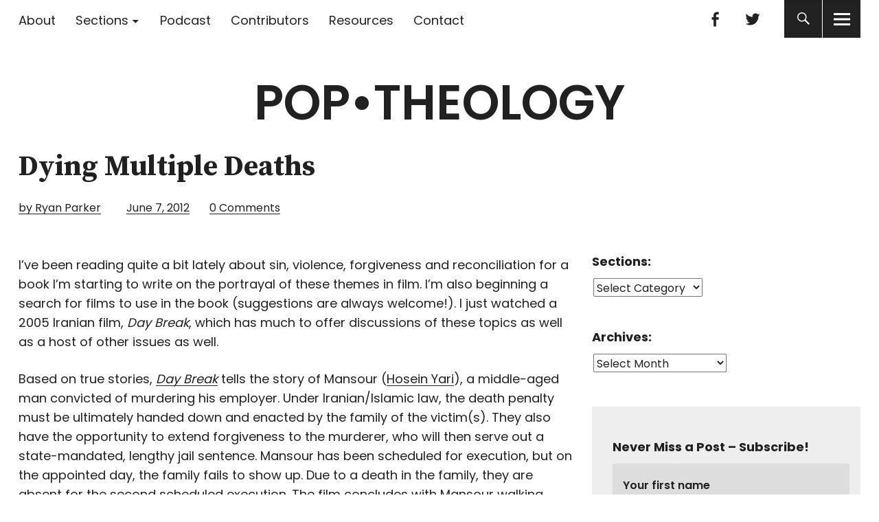

--- FILE ---
content_type: text/html; charset=UTF-8
request_url: https://poptheology.com/day-break/
body_size: 15824
content:
<!DOCTYPE html>
<html lang="en-US" class="no-js">
<head>
<meta charset="UTF-8">
<meta name="viewport" content="width=device-width, initial-scale=1">
<link rel="profile" href="http://gmpg.org/xfn/11">
<link rel="pingback" href="https://poptheology.com/xmlrpc.php">
<script>(function(html){html.className = html.className.replace(/\bno-js\b/,'js')})(document.documentElement);</script>
<title>Dying Multiple Deaths &#8211; Pop•Theology</title>
<meta name='robots' content='max-image-preview:large' />
	<style>img:is([sizes="auto" i], [sizes^="auto," i]) { contain-intrinsic-size: 3000px 1500px }</style>
	<link rel='dns-prefetch' href='//fonts.googleapis.com' />
<link rel="alternate" type="application/rss+xml" title="Pop•Theology &raquo; Feed" href="https://poptheology.com/feed/" />
<link rel="alternate" type="application/rss+xml" title="Pop•Theology &raquo; Comments Feed" href="https://poptheology.com/comments/feed/" />
<link rel="alternate" type="application/rss+xml" title="Pop•Theology &raquo; Dying Multiple Deaths Comments Feed" href="https://poptheology.com/day-break/feed/" />
<script type="text/javascript">
/* <![CDATA[ */
window._wpemojiSettings = {"baseUrl":"https:\/\/s.w.org\/images\/core\/emoji\/16.0.1\/72x72\/","ext":".png","svgUrl":"https:\/\/s.w.org\/images\/core\/emoji\/16.0.1\/svg\/","svgExt":".svg","source":{"concatemoji":"https:\/\/poptheology.com\/wp-includes\/js\/wp-emoji-release.min.js?ver=6.8.3"}};
/*! This file is auto-generated */
!function(s,n){var o,i,e;function c(e){try{var t={supportTests:e,timestamp:(new Date).valueOf()};sessionStorage.setItem(o,JSON.stringify(t))}catch(e){}}function p(e,t,n){e.clearRect(0,0,e.canvas.width,e.canvas.height),e.fillText(t,0,0);var t=new Uint32Array(e.getImageData(0,0,e.canvas.width,e.canvas.height).data),a=(e.clearRect(0,0,e.canvas.width,e.canvas.height),e.fillText(n,0,0),new Uint32Array(e.getImageData(0,0,e.canvas.width,e.canvas.height).data));return t.every(function(e,t){return e===a[t]})}function u(e,t){e.clearRect(0,0,e.canvas.width,e.canvas.height),e.fillText(t,0,0);for(var n=e.getImageData(16,16,1,1),a=0;a<n.data.length;a++)if(0!==n.data[a])return!1;return!0}function f(e,t,n,a){switch(t){case"flag":return n(e,"\ud83c\udff3\ufe0f\u200d\u26a7\ufe0f","\ud83c\udff3\ufe0f\u200b\u26a7\ufe0f")?!1:!n(e,"\ud83c\udde8\ud83c\uddf6","\ud83c\udde8\u200b\ud83c\uddf6")&&!n(e,"\ud83c\udff4\udb40\udc67\udb40\udc62\udb40\udc65\udb40\udc6e\udb40\udc67\udb40\udc7f","\ud83c\udff4\u200b\udb40\udc67\u200b\udb40\udc62\u200b\udb40\udc65\u200b\udb40\udc6e\u200b\udb40\udc67\u200b\udb40\udc7f");case"emoji":return!a(e,"\ud83e\udedf")}return!1}function g(e,t,n,a){var r="undefined"!=typeof WorkerGlobalScope&&self instanceof WorkerGlobalScope?new OffscreenCanvas(300,150):s.createElement("canvas"),o=r.getContext("2d",{willReadFrequently:!0}),i=(o.textBaseline="top",o.font="600 32px Arial",{});return e.forEach(function(e){i[e]=t(o,e,n,a)}),i}function t(e){var t=s.createElement("script");t.src=e,t.defer=!0,s.head.appendChild(t)}"undefined"!=typeof Promise&&(o="wpEmojiSettingsSupports",i=["flag","emoji"],n.supports={everything:!0,everythingExceptFlag:!0},e=new Promise(function(e){s.addEventListener("DOMContentLoaded",e,{once:!0})}),new Promise(function(t){var n=function(){try{var e=JSON.parse(sessionStorage.getItem(o));if("object"==typeof e&&"number"==typeof e.timestamp&&(new Date).valueOf()<e.timestamp+604800&&"object"==typeof e.supportTests)return e.supportTests}catch(e){}return null}();if(!n){if("undefined"!=typeof Worker&&"undefined"!=typeof OffscreenCanvas&&"undefined"!=typeof URL&&URL.createObjectURL&&"undefined"!=typeof Blob)try{var e="postMessage("+g.toString()+"("+[JSON.stringify(i),f.toString(),p.toString(),u.toString()].join(",")+"));",a=new Blob([e],{type:"text/javascript"}),r=new Worker(URL.createObjectURL(a),{name:"wpTestEmojiSupports"});return void(r.onmessage=function(e){c(n=e.data),r.terminate(),t(n)})}catch(e){}c(n=g(i,f,p,u))}t(n)}).then(function(e){for(var t in e)n.supports[t]=e[t],n.supports.everything=n.supports.everything&&n.supports[t],"flag"!==t&&(n.supports.everythingExceptFlag=n.supports.everythingExceptFlag&&n.supports[t]);n.supports.everythingExceptFlag=n.supports.everythingExceptFlag&&!n.supports.flag,n.DOMReady=!1,n.readyCallback=function(){n.DOMReady=!0}}).then(function(){return e}).then(function(){var e;n.supports.everything||(n.readyCallback(),(e=n.source||{}).concatemoji?t(e.concatemoji):e.wpemoji&&e.twemoji&&(t(e.twemoji),t(e.wpemoji)))}))}((window,document),window._wpemojiSettings);
/* ]]> */
</script>
<style id='wp-emoji-styles-inline-css' type='text/css'>

	img.wp-smiley, img.emoji {
		display: inline !important;
		border: none !important;
		box-shadow: none !important;
		height: 1em !important;
		width: 1em !important;
		margin: 0 0.07em !important;
		vertical-align: -0.1em !important;
		background: none !important;
		padding: 0 !important;
	}
</style>
<link rel='stylesheet' id='wp-block-library-css' href='https://poptheology.com/wp-includes/css/dist/block-library/style.min.css?ver=6.8.3' type='text/css' media='all' />
<style id='classic-theme-styles-inline-css' type='text/css'>
/*! This file is auto-generated */
.wp-block-button__link{color:#fff;background-color:#32373c;border-radius:9999px;box-shadow:none;text-decoration:none;padding:calc(.667em + 2px) calc(1.333em + 2px);font-size:1.125em}.wp-block-file__button{background:#32373c;color:#fff;text-decoration:none}
</style>
<style id='global-styles-inline-css' type='text/css'>
:root{--wp--preset--aspect-ratio--square: 1;--wp--preset--aspect-ratio--4-3: 4/3;--wp--preset--aspect-ratio--3-4: 3/4;--wp--preset--aspect-ratio--3-2: 3/2;--wp--preset--aspect-ratio--2-3: 2/3;--wp--preset--aspect-ratio--16-9: 16/9;--wp--preset--aspect-ratio--9-16: 9/16;--wp--preset--color--black: #000000;--wp--preset--color--cyan-bluish-gray: #abb8c3;--wp--preset--color--white: #ffffff;--wp--preset--color--pale-pink: #f78da7;--wp--preset--color--vivid-red: #cf2e2e;--wp--preset--color--luminous-vivid-orange: #ff6900;--wp--preset--color--luminous-vivid-amber: #fcb900;--wp--preset--color--light-green-cyan: #7bdcb5;--wp--preset--color--vivid-green-cyan: #00d084;--wp--preset--color--pale-cyan-blue: #8ed1fc;--wp--preset--color--vivid-cyan-blue: #0693e3;--wp--preset--color--vivid-purple: #9b51e0;--wp--preset--gradient--vivid-cyan-blue-to-vivid-purple: linear-gradient(135deg,rgba(6,147,227,1) 0%,rgb(155,81,224) 100%);--wp--preset--gradient--light-green-cyan-to-vivid-green-cyan: linear-gradient(135deg,rgb(122,220,180) 0%,rgb(0,208,130) 100%);--wp--preset--gradient--luminous-vivid-amber-to-luminous-vivid-orange: linear-gradient(135deg,rgba(252,185,0,1) 0%,rgba(255,105,0,1) 100%);--wp--preset--gradient--luminous-vivid-orange-to-vivid-red: linear-gradient(135deg,rgba(255,105,0,1) 0%,rgb(207,46,46) 100%);--wp--preset--gradient--very-light-gray-to-cyan-bluish-gray: linear-gradient(135deg,rgb(238,238,238) 0%,rgb(169,184,195) 100%);--wp--preset--gradient--cool-to-warm-spectrum: linear-gradient(135deg,rgb(74,234,220) 0%,rgb(151,120,209) 20%,rgb(207,42,186) 40%,rgb(238,44,130) 60%,rgb(251,105,98) 80%,rgb(254,248,76) 100%);--wp--preset--gradient--blush-light-purple: linear-gradient(135deg,rgb(255,206,236) 0%,rgb(152,150,240) 100%);--wp--preset--gradient--blush-bordeaux: linear-gradient(135deg,rgb(254,205,165) 0%,rgb(254,45,45) 50%,rgb(107,0,62) 100%);--wp--preset--gradient--luminous-dusk: linear-gradient(135deg,rgb(255,203,112) 0%,rgb(199,81,192) 50%,rgb(65,88,208) 100%);--wp--preset--gradient--pale-ocean: linear-gradient(135deg,rgb(255,245,203) 0%,rgb(182,227,212) 50%,rgb(51,167,181) 100%);--wp--preset--gradient--electric-grass: linear-gradient(135deg,rgb(202,248,128) 0%,rgb(113,206,126) 100%);--wp--preset--gradient--midnight: linear-gradient(135deg,rgb(2,3,129) 0%,rgb(40,116,252) 100%);--wp--preset--font-size--small: 13px;--wp--preset--font-size--medium: 20px;--wp--preset--font-size--large: 36px;--wp--preset--font-size--x-large: 42px;--wp--preset--spacing--20: 0.44rem;--wp--preset--spacing--30: 0.67rem;--wp--preset--spacing--40: 1rem;--wp--preset--spacing--50: 1.5rem;--wp--preset--spacing--60: 2.25rem;--wp--preset--spacing--70: 3.38rem;--wp--preset--spacing--80: 5.06rem;--wp--preset--shadow--natural: 6px 6px 9px rgba(0, 0, 0, 0.2);--wp--preset--shadow--deep: 12px 12px 50px rgba(0, 0, 0, 0.4);--wp--preset--shadow--sharp: 6px 6px 0px rgba(0, 0, 0, 0.2);--wp--preset--shadow--outlined: 6px 6px 0px -3px rgba(255, 255, 255, 1), 6px 6px rgba(0, 0, 0, 1);--wp--preset--shadow--crisp: 6px 6px 0px rgba(0, 0, 0, 1);}:where(.is-layout-flex){gap: 0.5em;}:where(.is-layout-grid){gap: 0.5em;}body .is-layout-flex{display: flex;}.is-layout-flex{flex-wrap: wrap;align-items: center;}.is-layout-flex > :is(*, div){margin: 0;}body .is-layout-grid{display: grid;}.is-layout-grid > :is(*, div){margin: 0;}:where(.wp-block-columns.is-layout-flex){gap: 2em;}:where(.wp-block-columns.is-layout-grid){gap: 2em;}:where(.wp-block-post-template.is-layout-flex){gap: 1.25em;}:where(.wp-block-post-template.is-layout-grid){gap: 1.25em;}.has-black-color{color: var(--wp--preset--color--black) !important;}.has-cyan-bluish-gray-color{color: var(--wp--preset--color--cyan-bluish-gray) !important;}.has-white-color{color: var(--wp--preset--color--white) !important;}.has-pale-pink-color{color: var(--wp--preset--color--pale-pink) !important;}.has-vivid-red-color{color: var(--wp--preset--color--vivid-red) !important;}.has-luminous-vivid-orange-color{color: var(--wp--preset--color--luminous-vivid-orange) !important;}.has-luminous-vivid-amber-color{color: var(--wp--preset--color--luminous-vivid-amber) !important;}.has-light-green-cyan-color{color: var(--wp--preset--color--light-green-cyan) !important;}.has-vivid-green-cyan-color{color: var(--wp--preset--color--vivid-green-cyan) !important;}.has-pale-cyan-blue-color{color: var(--wp--preset--color--pale-cyan-blue) !important;}.has-vivid-cyan-blue-color{color: var(--wp--preset--color--vivid-cyan-blue) !important;}.has-vivid-purple-color{color: var(--wp--preset--color--vivid-purple) !important;}.has-black-background-color{background-color: var(--wp--preset--color--black) !important;}.has-cyan-bluish-gray-background-color{background-color: var(--wp--preset--color--cyan-bluish-gray) !important;}.has-white-background-color{background-color: var(--wp--preset--color--white) !important;}.has-pale-pink-background-color{background-color: var(--wp--preset--color--pale-pink) !important;}.has-vivid-red-background-color{background-color: var(--wp--preset--color--vivid-red) !important;}.has-luminous-vivid-orange-background-color{background-color: var(--wp--preset--color--luminous-vivid-orange) !important;}.has-luminous-vivid-amber-background-color{background-color: var(--wp--preset--color--luminous-vivid-amber) !important;}.has-light-green-cyan-background-color{background-color: var(--wp--preset--color--light-green-cyan) !important;}.has-vivid-green-cyan-background-color{background-color: var(--wp--preset--color--vivid-green-cyan) !important;}.has-pale-cyan-blue-background-color{background-color: var(--wp--preset--color--pale-cyan-blue) !important;}.has-vivid-cyan-blue-background-color{background-color: var(--wp--preset--color--vivid-cyan-blue) !important;}.has-vivid-purple-background-color{background-color: var(--wp--preset--color--vivid-purple) !important;}.has-black-border-color{border-color: var(--wp--preset--color--black) !important;}.has-cyan-bluish-gray-border-color{border-color: var(--wp--preset--color--cyan-bluish-gray) !important;}.has-white-border-color{border-color: var(--wp--preset--color--white) !important;}.has-pale-pink-border-color{border-color: var(--wp--preset--color--pale-pink) !important;}.has-vivid-red-border-color{border-color: var(--wp--preset--color--vivid-red) !important;}.has-luminous-vivid-orange-border-color{border-color: var(--wp--preset--color--luminous-vivid-orange) !important;}.has-luminous-vivid-amber-border-color{border-color: var(--wp--preset--color--luminous-vivid-amber) !important;}.has-light-green-cyan-border-color{border-color: var(--wp--preset--color--light-green-cyan) !important;}.has-vivid-green-cyan-border-color{border-color: var(--wp--preset--color--vivid-green-cyan) !important;}.has-pale-cyan-blue-border-color{border-color: var(--wp--preset--color--pale-cyan-blue) !important;}.has-vivid-cyan-blue-border-color{border-color: var(--wp--preset--color--vivid-cyan-blue) !important;}.has-vivid-purple-border-color{border-color: var(--wp--preset--color--vivid-purple) !important;}.has-vivid-cyan-blue-to-vivid-purple-gradient-background{background: var(--wp--preset--gradient--vivid-cyan-blue-to-vivid-purple) !important;}.has-light-green-cyan-to-vivid-green-cyan-gradient-background{background: var(--wp--preset--gradient--light-green-cyan-to-vivid-green-cyan) !important;}.has-luminous-vivid-amber-to-luminous-vivid-orange-gradient-background{background: var(--wp--preset--gradient--luminous-vivid-amber-to-luminous-vivid-orange) !important;}.has-luminous-vivid-orange-to-vivid-red-gradient-background{background: var(--wp--preset--gradient--luminous-vivid-orange-to-vivid-red) !important;}.has-very-light-gray-to-cyan-bluish-gray-gradient-background{background: var(--wp--preset--gradient--very-light-gray-to-cyan-bluish-gray) !important;}.has-cool-to-warm-spectrum-gradient-background{background: var(--wp--preset--gradient--cool-to-warm-spectrum) !important;}.has-blush-light-purple-gradient-background{background: var(--wp--preset--gradient--blush-light-purple) !important;}.has-blush-bordeaux-gradient-background{background: var(--wp--preset--gradient--blush-bordeaux) !important;}.has-luminous-dusk-gradient-background{background: var(--wp--preset--gradient--luminous-dusk) !important;}.has-pale-ocean-gradient-background{background: var(--wp--preset--gradient--pale-ocean) !important;}.has-electric-grass-gradient-background{background: var(--wp--preset--gradient--electric-grass) !important;}.has-midnight-gradient-background{background: var(--wp--preset--gradient--midnight) !important;}.has-small-font-size{font-size: var(--wp--preset--font-size--small) !important;}.has-medium-font-size{font-size: var(--wp--preset--font-size--medium) !important;}.has-large-font-size{font-size: var(--wp--preset--font-size--large) !important;}.has-x-large-font-size{font-size: var(--wp--preset--font-size--x-large) !important;}
:where(.wp-block-post-template.is-layout-flex){gap: 1.25em;}:where(.wp-block-post-template.is-layout-grid){gap: 1.25em;}
:where(.wp-block-columns.is-layout-flex){gap: 2em;}:where(.wp-block-columns.is-layout-grid){gap: 2em;}
:root :where(.wp-block-pullquote){font-size: 1.5em;line-height: 1.6;}
</style>
<link rel='stylesheet' id='uku-fonts-css' href='https://fonts.googleapis.com/css?family=Source+Serif+Pro%3A400%2C600%2C700%7CPoppins%3A400%2C500%2C600%2C700&#038;subset=latin%2Clatin-ext' type='text/css' media='all' />
<link rel='stylesheet' id='uku-style-css' href='https://poptheology.com/wp-content/themes/uku/style.css?ver=20160507' type='text/css' media='all' />
<link rel='stylesheet' id='uku-neo-style-css' href='https://poptheology.com/wp-content/themes/uku/assets/css/neo-style.css?ver=1.0' type='text/css' media='all' />
<link rel='stylesheet' id='genericons-css' href='https://poptheology.com/wp-content/plugins/jetpack/_inc/genericons/genericons/genericons.css?ver=3.1' type='text/css' media='all' />
<script type="text/javascript" src="https://poptheology.com/wp-includes/js/jquery/jquery.min.js?ver=3.7.1" id="jquery-core-js"></script>
<script type="text/javascript" src="https://poptheology.com/wp-includes/js/jquery/jquery-migrate.min.js?ver=3.4.1" id="jquery-migrate-js"></script>
<script type="text/javascript" src="https://poptheology.com/wp-content/themes/uku/assets/js/jquery.viewportchecker.min.js?ver=1.8.7" id="viewportchecker-js"></script>
<script type="text/javascript" src="https://poptheology.com/wp-content/themes/uku/assets/js/sticky-kit.min.js?ver=6.8.3" id="sticky-kit-js"></script>
<script type="text/javascript" src="https://poptheology.com/wp-content/themes/uku/assets/js/jquery.fitvids.js?ver=1.1" id="fitvids-js"></script>
<link rel="https://api.w.org/" href="https://poptheology.com/wp-json/" /><link rel="alternate" title="JSON" type="application/json" href="https://poptheology.com/wp-json/wp/v2/posts/2751" /><link rel="EditURI" type="application/rsd+xml" title="RSD" href="https://poptheology.com/xmlrpc.php?rsd" />
<meta name="generator" content="WordPress 6.8.3" />
<link rel="canonical" href="https://poptheology.com/day-break/" />
<link rel='shortlink' href='https://poptheology.com/?p=2751' />
<link rel="alternate" title="oEmbed (JSON)" type="application/json+oembed" href="https://poptheology.com/wp-json/oembed/1.0/embed?url=https%3A%2F%2Fpoptheology.com%2Fday-break%2F" />
<link rel="alternate" title="oEmbed (XML)" type="text/xml+oembed" href="https://poptheology.com/wp-json/oembed/1.0/embed?url=https%3A%2F%2Fpoptheology.com%2Fday-break%2F&#038;format=xml" />
	<style type="text/css">
					.entry-content a,
			.comment-text a,
			#desktop-navigation ul li a:hover,
			.featured-slider button.slick-arrow:hover::after,
			.front-section a.all-posts-link:hover,
			#overlay-close:hover,
			.widget-area .widget ul li a:hover,
			#sidebar-offcanvas .widget a:hover,
			.textwidget a:hover,
			#overlay-nav a:hover,
			.author-links a:hover,
			.single-post .post-navigation a:hover,
			.single-attachment .post-navigation a:hover,
			.author-bio a,
			.single-post .hentry .entry-meta a:hover,
			.entry-header a:hover,
			.entry-header h2.entry-title a:hover,
			.blog .entry-meta a:hover,
			.uku-neo .entry-content p a:hover,
			.uku-neo .author-bio a:hover,
			.uku-neo .comment-text a:hover,
			.uku-neo .entry-header h2.entry-title a:hover,
			.uku-serif .entry-header h2.entry-title a:hover,
			.uku-serif .entry-content p a,
			.uku-serif .author-bio a,
			.uku-serif .comment-text a {
				color: #f20202;
			}
			.uku-serif .entry-content p a,
			.uku-serif .author-bio a,
			.uku-serif .comment-text a {
				box-shadow: inset 0 -1px 0 #f20202;
			}
			.single-post .post-navigation a:hover,
			.single-attachment .post-navigation a:hover,
			#desktop-navigation ul li.menu-item-has-children a:hover::after,
			.desktop-search input.search-field:active,
			.desktop-search input.search-field:focus {
				border-color: #f20202;
			}
			.featured-slider .entry-cats a,
			.section-one-column-one .entry-cats a,
			.section-three-column-one .entry-cats a,
			#front-section-four .entry-cats a,
			.single-post .entry-cats a,
			.blog #primary .hentry.has-post-thumbnail:nth-child(4n+1) .entry-cats a,
			#desktop-navigation .sub-menu li a:hover,
			#desktop-navigation .children li a:hover,
			.widget_mc4wp_form_widget input[type="submit"],
			.uku-neo .featured-slider .entry-cats a:hover,
			.uku-neo .section-one-column-one .entry-cats a:hover,
			.uku-neo .section-three-column-one .entry-cats a:hover,
			.uku-neo #front-section-four .entry-cats a:hover,
			.uku-neo .single-post .entry-cats a:hover,
			.uku-neo .format-video .entry-thumbnail span.video-icon:before,
			.uku-neo .format-video .entry-thumbnail span.video-icon:after,
			.uku-neo .entry-content p a:hover::after,
			.uku-neo .author-bio a:hover::after,
			.uku-neo .comment-text a:hover::after {
				background: #f20202;
			}
			@media screen and (min-width: 66.25em) {
				.uku-neo #overlay-open:hover,
				.uku-neo .search-open:hover,
				.uku-neo #overlay-open-sticky:hover,
				.uku-neo.fixedheader-dark.header-stick #overlay-open-sticky:hover,
				.uku-neo.fixedheader-dark.header-stick #search-open-sticky:hover {
					background: #f20202;
				}
			}
							.entry-content a:hover,
			.comment-text a:hover,
			.author-bio a:hover {
				color: #dd0202 !important;
			}
			.blog #primary .hentry.has-post-thumbnail:nth-child(4n+1) .entry-cats a:hover,
			.featured-slider .entry-cats a:hover,
			.section-one-column-one .entry-cats a:hover,
			.section-three-column-one .entry-cats a:hover,
			#front-section-four .entry-cats a:hover,
			.single-post .entry-cats a:hover,
			#colophon .footer-feature-btn:hover,
			.comments-show #comments-toggle,
			.widget_mc4wp_form_widget input[type="submit"]:hover,
			#comments-toggle:hover,
			input[type="submit"]:hover,
			input#submit:hover,
			#primary #infinite-handle span:hover,
			#front-section-three a.all-posts-link:hover,
			.desktop-search input[type="submit"]:hover,
			.widget_search input[type="submit"]:hover,
			.post-password-form input[type="submit"]:hover,
			#offcanvas-widgets-open:hover,
			.offcanvas-widgets-show #offcanvas-widgets-open {
				background: #dd0202;
			}
			#colophon .footer-feature-textwrap .footer-feature-btn:hover,
			.comments-show #comments-toggle,
			#comments-toggle:hover,
			input[type="submit"]:hover,
			input#submit:hover,
			.blog #primary #infinite-handle span:hover,
			#front-section-three a.all-posts-link:hover,
			.desktop-search input[type="submit"]:hover,
			.widget_search input[type="submit"]:hover,
			.post-password-form input[type="submit"]:hover,
			#offcanvas-widgets-open:hover,
			.offcanvas-widgets-show #offcanvas-widgets-open {
				border-color: #dd0202 !important;
			}
							#colophon,
			.uku-serif .big-instagram-wrap {background: #f4f4f4;}
						#colophon,
		#colophon .footer-menu ul a,
		#colophon .footer-menu ul a:hover,
		#colophon #site-info, #colophon #site-info a,
		#colophon #site-info, #colophon #site-info a:hover,
		#footer-social span,
		#colophon .social-nav ul li a,
		.uku-serif .big-instagram-wrap .null-instagram-feed .clear a,
		.uku-serif .big-instagram-wrap .widget h2.widget-title {
			color: #212121;
		}
		.footer-menus-wrap {
			border-bottom: 1px solid #212121;
		}
									#mobile-social ul li a,
			#overlay-nav ul li a,
			#offcanvas-widgets-open,
			.dropdown-toggle,
			#sidebar-offcanvas .widget h2.widget-title,
			#sidebar-offcanvas .widget,
			#sidebar-offcanvas .widget a {
				color: #212121;
			}
			#sidebar-offcanvas .widget h2.widget-title {border-color: #212121;}
			#offcanvas-widgets-open {border-color: #212121;}
			@media screen and (min-width: 66.25em) {
			#overlay-nav ul li,
			#overlay-nav ul ul.sub-menu,
			#overlay-nav ul ul.children {border-color: #212121;}
			#overlay-close {color: #212121;}
			#overlay-nav {
				border-color: #212121;
			}
			}
							#front-section-three {background: #212121;}
							.widget_mc4wp_form_widget,.jetpack_subscription_widget {background: ;}
							.uku-serif .front-about-img:after {background: ;}
							#shopfront-cats {background: ;}
							#front-section-twocolumn .entry-summary {display: block;}
							#front-section-threecolumn .entry-summary {display: block;}
							#front-section-fourcolumn .entry-summary {display: block;}
																	.blog #primary .hentry.has-post-thumbnail:nth-child(4n+1) .entry-thumbnail a:after,
			.featured-slider .entry-thumbnail a:after,
			.uku-serif .featured-slider .entry-thumbnail:after,
			.header-image:after,
			#front-section-four .entry-thumbnail a:after,
			.uku-serif #front-section-four .entry-thumbnail a .thumb-wrap:after,
			.single-post .big-thumb .entry-thumbnail a:after,
			.blog #primary .hentry.has-post-thumbnail:nth-child(4n+1) .thumb-wrap:after,
			.section-two-column-one .thumb-wrap:after,
			.header-fullscreen #headerimg-wrap:after {background-color: ;}
									.header-fullscreen #headerimg-wrap:after {	background-color: transparent;}
							#front-section-four .meta-main-wrap,
			.featured-slider .meta-main-wrap,
			.blog #primary .hentry.has-post-thumbnail:nth-child(4n+1) .meta-main-wrap,
			.uku-serif .section-two-column-one .entry-text-wrap,
			.big-thumb .title-wrap {
				background: -moz-linear-gradient(top, rgba(0,0,0,0) 0%, rgba(0,0,0,) 100%);
				background: -webkit-linear-gradient(top, rgba(0,0,0,0) 0%,rgba(0,0,0,) 100%);
				background: linear-gradient(to bottom, rgba(0,0,0,0) 0%,rgba(0,0,0,) 100%);
			}
			
				</style>
			<style type="text/css" id="uku-header-css">
	
		h1.site-title a,
	p.site-title a,
	p.site-description {
		color: #212121;
	}
		</style>
	
<!-- Jetpack Open Graph Tags -->
<meta property="og:type" content="article" />
<meta property="og:title" content="Dying Multiple Deaths" />
<meta property="og:url" content="https://poptheology.com/day-break/" />
<meta property="og:description" content="I&#8217;ve been reading quite a bit lately about sin, violence, forgiveness and reconciliation for a book I&#8217;m starting to write on the portrayal of these themes in film. I&#8217;m also beginn…" />
<meta property="article:published_time" content="2012-06-07T09:53:57+00:00" />
<meta property="article:modified_time" content="2012-06-07T09:53:57+00:00" />
<meta property="og:site_name" content="Pop•Theology" />
<meta property="og:image" content="http://wp.patheos.com.s3.amazonaws.com/blogs/poptheology/files/2012/06/daybreak.jpg" />
<meta property="og:locale" content="en_US" />
<meta name="twitter:card" content="summary" />
<link rel="icon" href="https://poptheology.com/wp-content/uploads/2017/03/cropped-Untitled-design-32x32.png" sizes="32x32" />
<link rel="icon" href="https://poptheology.com/wp-content/uploads/2017/03/cropped-Untitled-design-192x192.png" sizes="192x192" />
<link rel="apple-touch-icon" href="https://poptheology.com/wp-content/uploads/2017/03/cropped-Untitled-design-180x180.png" />
<meta name="msapplication-TileImage" content="https://poptheology.com/wp-content/uploads/2017/03/cropped-Untitled-design-270x270.png" />
</head>

	<body class="wp-singular post-template-default single single-post postid-2751 single-format-standard wp-theme-uku uku-neo headerimg-on hide-tagline offcanvas-widgets-off"
	<div class="container-all">

	<header id="masthead" class="site-header cf" role="banner">

		<div class="site-header-content">

							<nav id="desktop-navigation" class="desktop-navigation cf" role="navigation">
					<ul id="menu-menu-1" class="menu"><li id="menu-item-7010" class="menu-item menu-item-type-post_type menu-item-object-page current-post-parent menu-item-7010"><a href="https://poptheology.com/about-pop-theology/">About</a></li>
<li id="menu-item-7051" class="menu-item menu-item-type-taxonomy menu-item-object-category current-post-ancestor menu-item-has-children menu-item-7051"><a href="https://poptheology.com/section/sections/">Sections</a>
<ul class="sub-menu">
	<li id="menu-item-7065" class="menu-item menu-item-type-taxonomy menu-item-object-category menu-item-7065"><a href="https://poptheology.com/section/sections/classics/">Classics</a></li>
	<li id="menu-item-7066" class="menu-item menu-item-type-taxonomy menu-item-object-category menu-item-7066"><a href="https://poptheology.com/section/sections/dvd/">DVD</a></li>
	<li id="menu-item-7063" class="menu-item menu-item-type-taxonomy menu-item-object-category menu-item-7063"><a href="https://poptheology.com/section/sections/events/">Events</a></li>
	<li id="menu-item-7058" class="menu-item menu-item-type-taxonomy menu-item-object-category current-post-ancestor current-menu-parent current-post-parent menu-item-7058"><a href="https://poptheology.com/section/sections/film/">Film</a></li>
	<li id="menu-item-7062" class="menu-item menu-item-type-taxonomy menu-item-object-category menu-item-7062"><a href="https://poptheology.com/section/sections/music/">Music</a></li>
	<li id="menu-item-7061" class="menu-item menu-item-type-taxonomy menu-item-object-category menu-item-7061"><a href="https://poptheology.com/section/sections/news/">News</a></li>
	<li id="menu-item-7059" class="menu-item menu-item-type-taxonomy menu-item-object-category menu-item-7059"><a href="https://poptheology.com/section/sections/print/">Print</a></li>
	<li id="menu-item-7064" class="menu-item menu-item-type-taxonomy menu-item-object-category menu-item-7064"><a href="https://poptheology.com/section/sections/sports/">Sports</a></li>
	<li id="menu-item-7060" class="menu-item menu-item-type-taxonomy menu-item-object-category menu-item-7060"><a href="https://poptheology.com/section/sections/television/">Television</a></li>
	<li id="menu-item-7052" class="menu-item menu-item-type-taxonomy menu-item-object-category menu-item-7052"><a href="https://poptheology.com/section/sections/games/">Video Games</a></li>
</ul>
</li>
<li id="menu-item-7050" class="menu-item menu-item-type-taxonomy menu-item-object-category menu-item-7050"><a href="https://poptheology.com/section/podcast/">Podcast</a></li>
<li id="menu-item-7049" class="menu-item menu-item-type-post_type menu-item-object-page menu-item-7049"><a href="https://poptheology.com/contributors/">Contributors</a></li>
<li id="menu-item-7214" class="menu-item menu-item-type-post_type menu-item-object-page menu-item-7214"><a href="https://poptheology.com/resources/">Resources</a></li>
<li id="menu-item-7055" class="menu-item menu-item-type-post_type menu-item-object-page menu-item-7055"><a href="https://poptheology.com/contact/">Contact</a></li>
</ul>				</nav><!-- .main-navigation -->
			
			<div id="site-branding">
									<p class="site-title"><a href="https://poptheology.com/" rel="home">Pop•Theology</a></p>
				
				
				<p class="site-description">Where Religion Meets Pop Culture</p>
				<button id="overlay-open" class="overlay-open overlay-btn"><span>Menu</span></button>

				
									<nav id="header-social" class="header-social social-nav" role="navigation">
					<ul id="menu-social-menu" class="menu"><li id="menu-item-7160" class="menu-item menu-item-type-custom menu-item-object-custom menu-item-7160"><a href="https://www.facebook.com/poptheology">Facebook</a></li>
<li id="menu-item-7161" class="menu-item menu-item-type-custom menu-item-object-custom menu-item-7161"><a href="https://twitter.com/PopTheology">Twitter</a></li>
</ul>					</nav><!-- end #header-social -->
							</div><!-- end #site-branding -->

			
						<button id="search-open" class="search-open search-btn"><span>Search</span></button>
				<div class="desktop-search">
											<button id="search-close" class="search-close"><span>Search</span></button>
										
<form method="get" class="searchform" action="https://poptheology.com/" role="search">
	<label for="s" class="screen-reader-text"><span>Search</span></label>
	<input type="text" class="search-field" name="s" placeholder="Search..." />
	<input type="submit" class="submit" name="submit" value="Search" />
</form>
				</div><!-- end .desktop-search -->
			
		</div><!-- .site-header-content -->

		<div class="sticky-header hidden">
			<button id="overlay-open-sticky" class="overlay-open overlay-btn"><span>Menu</span></button>
							<button id="search-open-sticky" class="search-open search-btn"><span>Search</span></button>
			
							<p class="site-title"><a href="https://poptheology.com/" rel="home">Pop•Theology</a></p>
			
			
							<nav id="header-social-sticky" class="header-social social-nav" role="navigation">
					<ul id="menu-social-menu-1" class="menu"><li class="menu-item menu-item-type-custom menu-item-object-custom menu-item-7160"><a href="https://www.facebook.com/poptheology">Facebook</a></li>
<li class="menu-item menu-item-type-custom menu-item-object-custom menu-item-7161"><a href="https://twitter.com/PopTheology">Twitter</a></li>
</ul>				</nav><!-- end #header-social-sticky -->
			

		</div><!-- end .sticky-header -->

			<div class="inner-offcanvas-wrap">
				<div class="close-btn-wrap">
					<button id="overlay-close" class="overlay-btn"><span>Close</span></button>
				</div><!-- end .close-btn-wrap -->

				<div class="overlay-desktop-content cf">

										<div class="overlay-title-wrap">
						<p class="site-title"><a href="https://poptheology.com/" rel="home">Pop•Theology</a></p>
						<p class="site-description">Where Religion Meets Pop Culture</p>
					</div><!-- end .overlay-title-wrap -->
					
					<nav id="overlay-nav" class="main-nav cf" role="navigation">
					<ul id="menu-menu-2" class="menu"><li class="menu-item menu-item-type-post_type menu-item-object-page current-post-parent menu-item-7010"><a href="https://poptheology.com/about-pop-theology/">About</a></li>
<li class="menu-item menu-item-type-taxonomy menu-item-object-category current-post-ancestor menu-item-has-children menu-item-7051"><a href="https://poptheology.com/section/sections/">Sections</a>
<ul class="sub-menu">
	<li class="menu-item menu-item-type-taxonomy menu-item-object-category menu-item-7065"><a href="https://poptheology.com/section/sections/classics/">Classics</a></li>
	<li class="menu-item menu-item-type-taxonomy menu-item-object-category menu-item-7066"><a href="https://poptheology.com/section/sections/dvd/">DVD</a></li>
	<li class="menu-item menu-item-type-taxonomy menu-item-object-category menu-item-7063"><a href="https://poptheology.com/section/sections/events/">Events</a></li>
	<li class="menu-item menu-item-type-taxonomy menu-item-object-category current-post-ancestor current-menu-parent current-post-parent menu-item-7058"><a href="https://poptheology.com/section/sections/film/">Film</a></li>
	<li class="menu-item menu-item-type-taxonomy menu-item-object-category menu-item-7062"><a href="https://poptheology.com/section/sections/music/">Music</a></li>
	<li class="menu-item menu-item-type-taxonomy menu-item-object-category menu-item-7061"><a href="https://poptheology.com/section/sections/news/">News</a></li>
	<li class="menu-item menu-item-type-taxonomy menu-item-object-category menu-item-7059"><a href="https://poptheology.com/section/sections/print/">Print</a></li>
	<li class="menu-item menu-item-type-taxonomy menu-item-object-category menu-item-7064"><a href="https://poptheology.com/section/sections/sports/">Sports</a></li>
	<li class="menu-item menu-item-type-taxonomy menu-item-object-category menu-item-7060"><a href="https://poptheology.com/section/sections/television/">Television</a></li>
	<li class="menu-item menu-item-type-taxonomy menu-item-object-category menu-item-7052"><a href="https://poptheology.com/section/sections/games/">Video Games</a></li>
</ul>
</li>
<li class="menu-item menu-item-type-taxonomy menu-item-object-category menu-item-7050"><a href="https://poptheology.com/section/podcast/">Podcast</a></li>
<li class="menu-item menu-item-type-post_type menu-item-object-page menu-item-7049"><a href="https://poptheology.com/contributors/">Contributors</a></li>
<li class="menu-item menu-item-type-post_type menu-item-object-page menu-item-7214"><a href="https://poptheology.com/resources/">Resources</a></li>
<li class="menu-item menu-item-type-post_type menu-item-object-page menu-item-7055"><a href="https://poptheology.com/contact/">Contact</a></li>
</ul>					</nav><!-- .main-navigation -->

											<nav id="mobile-social" class="social-nav" role="navigation">
						<ul id="menu-social-menu-2" class="menu"><li class="menu-item menu-item-type-custom menu-item-object-custom menu-item-7160"><a href="https://www.facebook.com/poptheology">Facebook</a></li>
<li class="menu-item menu-item-type-custom menu-item-object-custom menu-item-7161"><a href="https://twitter.com/PopTheology">Twitter</a></li>
</ul>						</nav><!-- end #mobile-social -->
					
										<div class="mobile-search">
						
<form method="get" class="searchform" action="https://poptheology.com/" role="search">
	<label for="s" class="screen-reader-text"><span>Search</span></label>
	<input type="text" class="search-field" name="s" placeholder="Search..." />
	<input type="submit" class="submit" name="submit" value="Search" />
</form>
					</div><!-- end .mobile-search -->
					
					
				</div><!-- end .overlay-desktop-content -->

			</div><!-- end .inner-offcanvas-wrap -->

	</header><!-- end #masthead -->

	<div id="overlay-wrap" class="overlay-wrap cf"></div><!-- end #overlay-wrap -->

	
<div id="singlepost-wrap" class="singlepost-wrap cf">

	
			

<article id="post-2751" class="post-2751 post type-post status-publish format-standard has-post-thumbnail hentry category-film">

	

		<header class="entry-header cf">

			<h1 class="entry-title">Dying Multiple Deaths</h1>			
			<div class="entry-meta cf">
				<div class="entry-author">
				<span class="entry-author"> <span class="author vcard"><a class="url fn n" href="https://poptheology.com/author/zachzhoag-com/">by Ryan Parker</a></span></span>				</div><!-- end .entry-author -->
				<div class="entry-date">
					<a href="https://poptheology.com/day-break/">June 7, 2012</a>
				</div><!-- end .entry-date -->
								<div class="entry-comments">
					<a href="https://poptheology.com/day-break/#respond"><span class="dsq-postid" data-dsqidentifier="2751 http://www.patheos.com/blogs/poptheology/?p=2751"><span class="leave-reply"><span class="comment-name">Comments</span>0</span></span></a>				</div><!-- end .entry-comments -->
				
							</div><!-- end .entry-meta -->

					</header><!-- end .entry-header -->

		<div class="contentwrap">
			<div id="entry-content" class="entry-content">
			<p>I&#8217;ve been reading quite a bit lately about sin, violence, forgiveness and reconciliation for a book I&#8217;m starting to write on the portrayal of these themes in film. I&#8217;m also beginning a search for films to use in the book (suggestions are always welcome!). I just watched a 2005 Iranian film, <em>Day Break</em>, which has much to offer discussions of these topics as well as a host of other issues as well.<span id="more-2751"></span></p>
<p>Based on true stories, <a href="http://www.imdb.com/title/tt0477607/"><em>Day Break</em></a> tells the story of Mansour (<a href="http://www.imdb.com/name/nm1288981/">Hosein Yari</a>), a middle-aged man convicted of murdering his employer. Under Iranian/Islamic law, the death penalty must be ultimately handed down and enacted by the family of the victim(s). They also have the opportunity to extend forgiveness to the murderer, who will then serve out a state-mandated, lengthy jail sentence. Mansour has been scheduled for execution, but on the appointed day, the family fails to show up. Due to a death in the family, they are absent for the second scheduled execution. The film concludes with Mansour walking towards his third execution. You can find out what happens for yourself.</p>
<p>Directed by <a href="http://www.imdb.com/name/nm0706740/">Hamid Rahmanian</a>, the film is beautifully shot even in the dark despair of the prison. It is built, largely, around cuts between Mansour&#8217;s waiting in prison and memories of life before he made his fatal mistake, particularly scenes of his family life with his wife, Atifeh (<a href="http://www.imdb.com/name/nm2027805/">Hoda Nasseh</a>) and parents. Hosein Yari gives a fantastic performance in which he conveys just as much with his crumbling appearance as he does with his words.</p>
<p>It&#8217;s difficult to determine just where to begin a discussion of the film&#8217;s themes. An obvious starting point could be the relationship between Iranian and Islamic law, and their insistence on the death penalty as an appropriate form of punishment. <strong>That the role of executioner is placed on the victim&#8217;s family can be troubling, but it certainly puts the decision to execute in sharper perspective when you have to pull the lever yourself, so to speak.</strong> Also, allowing the family the opportunity to forgive their tormentor without foregoing punishment is something that would be welcome in our own experiences of &#8220;justice.&#8221;</p>
<p>I&#8217;m reading <a href="http://www.utsnyc.edu/page.aspx?pid=1081">Serene Jones</a>&#8216; <a href="http://www.amazon.com/Trauma-Grace-Theology-Ruptured-World/dp/0664234100"><em>Trauma and Grace</em></a> and Yari&#8217;s portrayal of Mansour shows all the signs of trauma induced by facing his impending annihilation&#8230;<em>three times</em>. But it is a traumatic experience that he has brought, to a great degree, on himself. The judge in the film rightly names Mansour&#8217;s crime as a sin, and it is one that lands him in a variety of prisons. <strong>At the same time, the victim&#8217;s family&#8217;s refusal to make a decision in the matter intensifies his imprisonment and soon forces us to see it as nothing less than a form of torture.</strong> As the film progresses and his execution is delayed, Mansour&#8217;s fellow prisoners begin to define their own experiences in light of his.</p>
<figure id="attachment_2757" aria-describedby="caption-attachment-2757" style="width: 458px" class="wp-caption alignnone"><a href="http://wp.patheos.com.s3.amazonaws.com/blogs/poptheology/files/2012/06/daybreak.jpg"><img fetchpriority="high" decoding="async" class="size-full wp-image-2757 " src="http://wp.patheos.com.s3.amazonaws.com/blogs/poptheology/files/2012/06/daybreak.jpg" alt="" width="458" height="304" /></a><figcaption id="caption-attachment-2757" class="wp-caption-text">Mansour reveals his tenderness by giving his newborn daughter a pair of knit booties.</figcaption></figure>
<p>The cuts back and forth between Mansour&#8217;s imprisonment and scenes of his previous life reveal that his life (like all violators) is greater than one destructive act or a sum of them. Though most viewers will become sympathetic with Mansour&#8217;s condition, the notion that his victim&#8217;s family could be <em>forced </em>to forgive him or be held to some time frame for extending that gift is an impossibility. <strong>Yet the film seems to suggest that the refusal to forgive can be just as painful a violation as the act for which the tormenter needs to be forgiven.</strong> In an early scene in the film, Mansour&#8217;s second stalled execution, a fellow prisoner does make it to the gallows. However, at the last minute, his victim&#8217;s family opts to forgive him. The family breaks down in tears and the prisoner falls weeping at their feet. There is not reconciliation here, but it is a start. They forgive under one condition, that he signs over his house and property to an orphanage. As such, this contract between victim and violator begins to make right a wronged relationship and even serves the wider community that was also broken by that ruptured relationship.</p>
<p><em>Day Break</em> reveals that forgiveness is hard work but absolutely necessary to break violent cycles. <strong>After all, what is the death penalty but a violent echo of the violent act that brought the perpetrator there.</strong> It also calls into question, quite powerfully, the appropriateness of said penalty while also giving attention to prison overcrowding and the limits of prison on individual and social reform. <em>Day Break</em> is a short, but effective, film that will, without a doubt, instigate fierce conversation after the credits roll.</p>
<p><em>Day Break </em>(84 mins.) is unrated and is available on DVD.</p>
						</div><!-- end .entry-content -->

			<footer class="entry-footer cf">
									<div class="entry-cats"><span>Categories</span>
						<a href="https://poptheology.com/section/sections/film/" rel="category tag">Film</a>					</div><!-- end .entry-cats -->
																</footer><!-- end .entry-footer -->

			
<div id="disqus_thread">
    </div>


			
	<nav class="navigation post-navigation" aria-label="Posts">
		<h2 class="screen-reader-text">Post navigation</h2>
		<div class="nav-links"><div class="nav-previous"><a href="https://poptheology.com/e3-2012/" rel="prev"><span class="meta-nav">Previous Post</span> Looking Forward from E3<span class="screen-reader-text">Previous Post</span> </a></div><div class="nav-next"><a href="https://poptheology.com/dude-you-are-totally-into-religion/" rel="next"><span class="meta-nav">Next Post</span> Dude, You Are Totally Into Religion<span class="screen-reader-text">Next Post</span> </a></div></div>
	</nav>
		</div><!-- end .content-wrap -->

	</article><!-- end post -2751 -->
	


	<aside id="secondary" class="sidebar widget-area" role="complementary">
		<section id="categories-3" class="widget widget_categories"><h2 class="widget-title">Sections:</h2><form action="https://poptheology.com" method="get"><label class="screen-reader-text" for="cat">Sections:</label><select  name='cat' id='cat' class='postform'>
	<option value='-1'>Select Category</option>
	<option class="level-0" value="2">Classics&nbsp;&nbsp;(18)</option>
	<option class="level-0" value="3">DVD&nbsp;&nbsp;(21)</option>
	<option class="level-0" value="7">Events&nbsp;&nbsp;(69)</option>
	<option class="level-0" value="629">Featured&nbsp;&nbsp;(126)</option>
	<option class="level-0" value="4">Film&nbsp;&nbsp;(575)</option>
	<option class="level-0" value="5">Music&nbsp;&nbsp;(95)</option>
	<option class="level-0" value="6">News&nbsp;&nbsp;(126)</option>
	<option class="level-0" value="628">Podcast&nbsp;&nbsp;(126)</option>
	<option class="level-0" value="8">Print&nbsp;&nbsp;(205)</option>
	<option class="level-0" value="630">Sections&nbsp;&nbsp;(53)</option>
	<option class="level-0" value="9">Sports&nbsp;&nbsp;(20)</option>
	<option class="level-0" value="1038">Streaming&nbsp;&nbsp;(13)</option>
	<option class="level-0" value="10">Television&nbsp;&nbsp;(183)</option>
	<option class="level-0" value="1037">Theater&nbsp;&nbsp;(3)</option>
	<option class="level-0" value="11">Video Games&nbsp;&nbsp;(9)</option>
</select>
</form><script type="text/javascript">
/* <![CDATA[ */

(function() {
	var dropdown = document.getElementById( "cat" );
	function onCatChange() {
		if ( dropdown.options[ dropdown.selectedIndex ].value > 0 ) {
			dropdown.parentNode.submit();
		}
	}
	dropdown.onchange = onCatChange;
})();

/* ]]> */
</script>
</section><section id="archives-3" class="widget widget_archive"><h2 class="widget-title">Archives:</h2>		<label class="screen-reader-text" for="archives-dropdown-3">Archives:</label>
		<select id="archives-dropdown-3" name="archive-dropdown">
			
			<option value="">Select Month</option>
				<option value='https://poptheology.com/2025/11/'> November 2025 &nbsp;(1)</option>
	<option value='https://poptheology.com/2025/03/'> March 2025 &nbsp;(7)</option>
	<option value='https://poptheology.com/2024/12/'> December 2024 &nbsp;(1)</option>
	<option value='https://poptheology.com/2024/11/'> November 2024 &nbsp;(1)</option>
	<option value='https://poptheology.com/2024/04/'> April 2024 &nbsp;(2)</option>
	<option value='https://poptheology.com/2024/03/'> March 2024 &nbsp;(6)</option>
	<option value='https://poptheology.com/2023/11/'> November 2023 &nbsp;(1)</option>
	<option value='https://poptheology.com/2023/03/'> March 2023 &nbsp;(5)</option>
	<option value='https://poptheology.com/2022/03/'> March 2022 &nbsp;(8)</option>
	<option value='https://poptheology.com/2022/02/'> February 2022 &nbsp;(1)</option>
	<option value='https://poptheology.com/2021/11/'> November 2021 &nbsp;(1)</option>
	<option value='https://poptheology.com/2021/09/'> September 2021 &nbsp;(1)</option>
	<option value='https://poptheology.com/2021/08/'> August 2021 &nbsp;(1)</option>
	<option value='https://poptheology.com/2021/06/'> June 2021 &nbsp;(2)</option>
	<option value='https://poptheology.com/2021/05/'> May 2021 &nbsp;(2)</option>
	<option value='https://poptheology.com/2021/04/'> April 2021 &nbsp;(4)</option>
	<option value='https://poptheology.com/2021/03/'> March 2021 &nbsp;(9)</option>
	<option value='https://poptheology.com/2021/02/'> February 2021 &nbsp;(5)</option>
	<option value='https://poptheology.com/2021/01/'> January 2021 &nbsp;(2)</option>
	<option value='https://poptheology.com/2020/12/'> December 2020 &nbsp;(2)</option>
	<option value='https://poptheology.com/2020/11/'> November 2020 &nbsp;(3)</option>
	<option value='https://poptheology.com/2020/10/'> October 2020 &nbsp;(5)</option>
	<option value='https://poptheology.com/2020/09/'> September 2020 &nbsp;(4)</option>
	<option value='https://poptheology.com/2020/08/'> August 2020 &nbsp;(5)</option>
	<option value='https://poptheology.com/2020/07/'> July 2020 &nbsp;(6)</option>
	<option value='https://poptheology.com/2020/06/'> June 2020 &nbsp;(4)</option>
	<option value='https://poptheology.com/2020/05/'> May 2020 &nbsp;(6)</option>
	<option value='https://poptheology.com/2020/04/'> April 2020 &nbsp;(4)</option>
	<option value='https://poptheology.com/2020/02/'> February 2020 &nbsp;(1)</option>
	<option value='https://poptheology.com/2020/01/'> January 2020 &nbsp;(1)</option>
	<option value='https://poptheology.com/2019/12/'> December 2019 &nbsp;(1)</option>
	<option value='https://poptheology.com/2019/10/'> October 2019 &nbsp;(1)</option>
	<option value='https://poptheology.com/2019/08/'> August 2019 &nbsp;(1)</option>
	<option value='https://poptheology.com/2019/07/'> July 2019 &nbsp;(1)</option>
	<option value='https://poptheology.com/2019/06/'> June 2019 &nbsp;(1)</option>
	<option value='https://poptheology.com/2019/04/'> April 2019 &nbsp;(1)</option>
	<option value='https://poptheology.com/2019/03/'> March 2019 &nbsp;(10)</option>
	<option value='https://poptheology.com/2019/01/'> January 2019 &nbsp;(2)</option>
	<option value='https://poptheology.com/2018/12/'> December 2018 &nbsp;(2)</option>
	<option value='https://poptheology.com/2018/08/'> August 2018 &nbsp;(1)</option>
	<option value='https://poptheology.com/2018/07/'> July 2018 &nbsp;(2)</option>
	<option value='https://poptheology.com/2018/05/'> May 2018 &nbsp;(1)</option>
	<option value='https://poptheology.com/2018/04/'> April 2018 &nbsp;(3)</option>
	<option value='https://poptheology.com/2018/03/'> March 2018 &nbsp;(20)</option>
	<option value='https://poptheology.com/2018/02/'> February 2018 &nbsp;(3)</option>
	<option value='https://poptheology.com/2018/01/'> January 2018 &nbsp;(11)</option>
	<option value='https://poptheology.com/2017/12/'> December 2017 &nbsp;(5)</option>
	<option value='https://poptheology.com/2017/11/'> November 2017 &nbsp;(1)</option>
	<option value='https://poptheology.com/2017/10/'> October 2017 &nbsp;(3)</option>
	<option value='https://poptheology.com/2017/09/'> September 2017 &nbsp;(4)</option>
	<option value='https://poptheology.com/2017/08/'> August 2017 &nbsp;(2)</option>
	<option value='https://poptheology.com/2017/07/'> July 2017 &nbsp;(4)</option>
	<option value='https://poptheology.com/2017/06/'> June 2017 &nbsp;(16)</option>
	<option value='https://poptheology.com/2017/05/'> May 2017 &nbsp;(19)</option>
	<option value='https://poptheology.com/2017/04/'> April 2017 &nbsp;(22)</option>
	<option value='https://poptheology.com/2017/03/'> March 2017 &nbsp;(31)</option>
	<option value='https://poptheology.com/2017/02/'> February 2017 &nbsp;(9)</option>
	<option value='https://poptheology.com/2017/01/'> January 2017 &nbsp;(10)</option>
	<option value='https://poptheology.com/2016/12/'> December 2016 &nbsp;(7)</option>
	<option value='https://poptheology.com/2016/11/'> November 2016 &nbsp;(10)</option>
	<option value='https://poptheology.com/2016/10/'> October 2016 &nbsp;(8)</option>
	<option value='https://poptheology.com/2016/09/'> September 2016 &nbsp;(6)</option>
	<option value='https://poptheology.com/2016/08/'> August 2016 &nbsp;(2)</option>
	<option value='https://poptheology.com/2016/07/'> July 2016 &nbsp;(6)</option>
	<option value='https://poptheology.com/2016/06/'> June 2016 &nbsp;(18)</option>
	<option value='https://poptheology.com/2016/05/'> May 2016 &nbsp;(15)</option>
	<option value='https://poptheology.com/2016/04/'> April 2016 &nbsp;(13)</option>
	<option value='https://poptheology.com/2016/03/'> March 2016 &nbsp;(21)</option>
	<option value='https://poptheology.com/2016/02/'> February 2016 &nbsp;(10)</option>
	<option value='https://poptheology.com/2016/01/'> January 2016 &nbsp;(9)</option>
	<option value='https://poptheology.com/2015/12/'> December 2015 &nbsp;(7)</option>
	<option value='https://poptheology.com/2015/11/'> November 2015 &nbsp;(9)</option>
	<option value='https://poptheology.com/2015/10/'> October 2015 &nbsp;(1)</option>
	<option value='https://poptheology.com/2015/09/'> September 2015 &nbsp;(5)</option>
	<option value='https://poptheology.com/2015/08/'> August 2015 &nbsp;(3)</option>
	<option value='https://poptheology.com/2015/07/'> July 2015 &nbsp;(7)</option>
	<option value='https://poptheology.com/2015/06/'> June 2015 &nbsp;(10)</option>
	<option value='https://poptheology.com/2015/05/'> May 2015 &nbsp;(6)</option>
	<option value='https://poptheology.com/2015/04/'> April 2015 &nbsp;(5)</option>
	<option value='https://poptheology.com/2015/03/'> March 2015 &nbsp;(3)</option>
	<option value='https://poptheology.com/2015/02/'> February 2015 &nbsp;(1)</option>
	<option value='https://poptheology.com/2015/01/'> January 2015 &nbsp;(2)</option>
	<option value='https://poptheology.com/2014/12/'> December 2014 &nbsp;(1)</option>
	<option value='https://poptheology.com/2014/11/'> November 2014 &nbsp;(2)</option>
	<option value='https://poptheology.com/2014/10/'> October 2014 &nbsp;(2)</option>
	<option value='https://poptheology.com/2014/09/'> September 2014 &nbsp;(2)</option>
	<option value='https://poptheology.com/2014/08/'> August 2014 &nbsp;(4)</option>
	<option value='https://poptheology.com/2014/07/'> July 2014 &nbsp;(5)</option>
	<option value='https://poptheology.com/2014/06/'> June 2014 &nbsp;(4)</option>
	<option value='https://poptheology.com/2014/05/'> May 2014 &nbsp;(5)</option>
	<option value='https://poptheology.com/2014/04/'> April 2014 &nbsp;(4)</option>
	<option value='https://poptheology.com/2014/03/'> March 2014 &nbsp;(7)</option>
	<option value='https://poptheology.com/2014/02/'> February 2014 &nbsp;(2)</option>
	<option value='https://poptheology.com/2014/01/'> January 2014 &nbsp;(9)</option>
	<option value='https://poptheology.com/2013/12/'> December 2013 &nbsp;(11)</option>
	<option value='https://poptheology.com/2013/11/'> November 2013 &nbsp;(11)</option>
	<option value='https://poptheology.com/2013/10/'> October 2013 &nbsp;(10)</option>
	<option value='https://poptheology.com/2013/09/'> September 2013 &nbsp;(6)</option>
	<option value='https://poptheology.com/2013/08/'> August 2013 &nbsp;(9)</option>
	<option value='https://poptheology.com/2013/07/'> July 2013 &nbsp;(12)</option>
	<option value='https://poptheology.com/2013/06/'> June 2013 &nbsp;(6)</option>
	<option value='https://poptheology.com/2013/05/'> May 2013 &nbsp;(7)</option>
	<option value='https://poptheology.com/2013/04/'> April 2013 &nbsp;(4)</option>
	<option value='https://poptheology.com/2013/03/'> March 2013 &nbsp;(5)</option>
	<option value='https://poptheology.com/2013/02/'> February 2013 &nbsp;(8)</option>
	<option value='https://poptheology.com/2013/01/'> January 2013 &nbsp;(7)</option>
	<option value='https://poptheology.com/2012/12/'> December 2012 &nbsp;(5)</option>
	<option value='https://poptheology.com/2012/11/'> November 2012 &nbsp;(4)</option>
	<option value='https://poptheology.com/2012/10/'> October 2012 &nbsp;(10)</option>
	<option value='https://poptheology.com/2012/09/'> September 2012 &nbsp;(3)</option>
	<option value='https://poptheology.com/2012/08/'> August 2012 &nbsp;(8)</option>
	<option value='https://poptheology.com/2012/07/'> July 2012 &nbsp;(7)</option>
	<option value='https://poptheology.com/2012/06/'> June 2012 &nbsp;(8)</option>
	<option value='https://poptheology.com/2012/05/'> May 2012 &nbsp;(5)</option>
	<option value='https://poptheology.com/2012/04/'> April 2012 &nbsp;(6)</option>
	<option value='https://poptheology.com/2012/03/'> March 2012 &nbsp;(9)</option>
	<option value='https://poptheology.com/2012/02/'> February 2012 &nbsp;(6)</option>
	<option value='https://poptheology.com/2012/01/'> January 2012 &nbsp;(5)</option>
	<option value='https://poptheology.com/2011/12/'> December 2011 &nbsp;(6)</option>
	<option value='https://poptheology.com/2011/11/'> November 2011 &nbsp;(4)</option>
	<option value='https://poptheology.com/2011/10/'> October 2011 &nbsp;(6)</option>
	<option value='https://poptheology.com/2011/09/'> September 2011 &nbsp;(3)</option>
	<option value='https://poptheology.com/2011/08/'> August 2011 &nbsp;(5)</option>
	<option value='https://poptheology.com/2011/07/'> July 2011 &nbsp;(4)</option>
	<option value='https://poptheology.com/2011/06/'> June 2011 &nbsp;(3)</option>
	<option value='https://poptheology.com/2011/05/'> May 2011 &nbsp;(7)</option>
	<option value='https://poptheology.com/2011/04/'> April 2011 &nbsp;(4)</option>
	<option value='https://poptheology.com/2011/03/'> March 2011 &nbsp;(7)</option>
	<option value='https://poptheology.com/2011/02/'> February 2011 &nbsp;(2)</option>
	<option value='https://poptheology.com/2011/01/'> January 2011 &nbsp;(6)</option>
	<option value='https://poptheology.com/2010/12/'> December 2010 &nbsp;(4)</option>
	<option value='https://poptheology.com/2010/11/'> November 2010 &nbsp;(5)</option>
	<option value='https://poptheology.com/2010/10/'> October 2010 &nbsp;(6)</option>
	<option value='https://poptheology.com/2010/09/'> September 2010 &nbsp;(7)</option>
	<option value='https://poptheology.com/2010/08/'> August 2010 &nbsp;(6)</option>
	<option value='https://poptheology.com/2010/07/'> July 2010 &nbsp;(8)</option>
	<option value='https://poptheology.com/2010/06/'> June 2010 &nbsp;(12)</option>
	<option value='https://poptheology.com/2010/05/'> May 2010 &nbsp;(7)</option>
	<option value='https://poptheology.com/2010/04/'> April 2010 &nbsp;(8)</option>
	<option value='https://poptheology.com/2010/03/'> March 2010 &nbsp;(13)</option>
	<option value='https://poptheology.com/2010/02/'> February 2010 &nbsp;(14)</option>
	<option value='https://poptheology.com/2010/01/'> January 2010 &nbsp;(11)</option>
	<option value='https://poptheology.com/2009/12/'> December 2009 &nbsp;(9)</option>
	<option value='https://poptheology.com/2009/11/'> November 2009 &nbsp;(8)</option>
	<option value='https://poptheology.com/2009/10/'> October 2009 &nbsp;(7)</option>
	<option value='https://poptheology.com/2009/09/'> September 2009 &nbsp;(3)</option>
	<option value='https://poptheology.com/2009/08/'> August 2009 &nbsp;(6)</option>
	<option value='https://poptheology.com/2009/07/'> July 2009 &nbsp;(6)</option>
	<option value='https://poptheology.com/2009/06/'> June 2009 &nbsp;(14)</option>
	<option value='https://poptheology.com/2009/05/'> May 2009 &nbsp;(8)</option>
	<option value='https://poptheology.com/2009/04/'> April 2009 &nbsp;(9)</option>
	<option value='https://poptheology.com/2009/03/'> March 2009 &nbsp;(12)</option>
	<option value='https://poptheology.com/2009/02/'> February 2009 &nbsp;(5)</option>
	<option value='https://poptheology.com/2009/01/'> January 2009 &nbsp;(8)</option>
	<option value='https://poptheology.com/2008/12/'> December 2008 &nbsp;(7)</option>
	<option value='https://poptheology.com/2008/11/'> November 2008 &nbsp;(6)</option>
	<option value='https://poptheology.com/2008/10/'> October 2008 &nbsp;(12)</option>
	<option value='https://poptheology.com/2008/09/'> September 2008 &nbsp;(11)</option>
	<option value='https://poptheology.com/2008/08/'> August 2008 &nbsp;(11)</option>
	<option value='https://poptheology.com/2008/07/'> July 2008 &nbsp;(7)</option>
	<option value='https://poptheology.com/2008/06/'> June 2008 &nbsp;(6)</option>
	<option value='https://poptheology.com/2008/05/'> May 2008 &nbsp;(7)</option>
	<option value='https://poptheology.com/2008/04/'> April 2008 &nbsp;(10)</option>
	<option value='https://poptheology.com/2008/03/'> March 2008 &nbsp;(18)</option>
	<option value='https://poptheology.com/2008/02/'> February 2008 &nbsp;(9)</option>
	<option value='https://poptheology.com/2008/01/'> January 2008 &nbsp;(10)</option>
	<option value='https://poptheology.com/2007/12/'> December 2007 &nbsp;(5)</option>
	<option value='https://poptheology.com/2007/11/'> November 2007 &nbsp;(11)</option>
	<option value='https://poptheology.com/2007/10/'> October 2007 &nbsp;(7)</option>
	<option value='https://poptheology.com/2007/09/'> September 2007 &nbsp;(10)</option>
	<option value='https://poptheology.com/2007/08/'> August 2007 &nbsp;(8)</option>
	<option value='https://poptheology.com/2007/07/'> July 2007 &nbsp;(17)</option>
	<option value='https://poptheology.com/2007/06/'> June 2007 &nbsp;(10)</option>
	<option value='https://poptheology.com/2007/05/'> May 2007 &nbsp;(11)</option>
	<option value='https://poptheology.com/2007/04/'> April 2007 &nbsp;(12)</option>
	<option value='https://poptheology.com/2007/03/'> March 2007 &nbsp;(14)</option>

		</select>

			<script type="text/javascript">
/* <![CDATA[ */

(function() {
	var dropdown = document.getElementById( "archives-dropdown-3" );
	function onSelectChange() {
		if ( dropdown.options[ dropdown.selectedIndex ].value !== '' ) {
			document.location.href = this.options[ this.selectedIndex ].value;
		}
	}
	dropdown.onchange = onSelectChange;
})();

/* ]]> */
</script>
</section><section id="mc4wp_form_widget-2" class="widget widget_mc4wp_form_widget"><h2 class="widget-title">Never Miss a Post &#8211; Subscribe!</h2><script type="text/javascript">(function() {
	if (!window.mc4wp) {
		window.mc4wp = {
			listeners: [],
			forms    : {
				on: function (event, callback) {
					window.mc4wp.listeners.push({
						event   : event,
						callback: callback
					});
				}
			}
		}
	}
})();
</script><!-- MailChimp for WordPress v4.1.0 - https://wordpress.org/plugins/mailchimp-for-wp/ --><form id="mc4wp-form-1" class="mc4wp-form mc4wp-form-7204" method="post" data-id="7204" data-name="Sidebar" ><div class="mc4wp-form-fields"><p>
    <input type="text" name="FNAME" value="Your first name">
</p>
<p>
	<input type="email" name="EMAIL" value="Your email address" required />
</p>

<p>
	<input type="submit" value="Let's Do This!" />
</p><div style="display: none;"><input type="text" name="_mc4wp_honeypot" value="" tabindex="-1" autocomplete="off" /></div><input type="hidden" name="_mc4wp_timestamp" value="1765445387" /><input type="hidden" name="_mc4wp_form_id" value="7204" /><input type="hidden" name="_mc4wp_form_element_id" value="mc4wp-form-1" /></div><div class="mc4wp-response"></div></form><!-- / MailChimp for WordPress Plugin --></section>	</aside><!-- .sidebar .widget-area -->

</div>
</div><!-- end .singlepost-wrap -->



	
	
	<footer id="colophon" class="site-footer cf">

					
<section id="big-footer-feature" class="big-footer-feature cf">

	
    <div class="footer-feature-image fadein">

	    		<a href="http://eepurl.com/cJb5Hj"><img src="https://poptheology.com/wp-content/uploads/2017/04/P•T3.png" width="600" height="600"></a>
		    </div><!-- end .footer-feature-image -->

	<div class="footer-feature-textwrap">

		    		<h3 class="footer-feature-title">SUBSCRIBE TO POP THEOLOGY:</h3>
		
					<p class="text-big">Never miss a post, and stay on top of our travels through the pop culture landscape.</p>
		
					<p class="text-small">We'll send you a roundup of our best posts every week, plus special offers and exclusive updates.</p>
		
				<a class="footer-feature-btn" href="http://eepurl.com/cJb5Hj">SUBSCRIBE</a>
		
	</div><!-- end .footer-feature-textwrap -->
</section><!-- end #big-footer-feature -->
		
		<div class="footer-wrap">
			
			<div id="site-info" class="cf">
				<ul class="credit" role="contentinfo">
									<li>Copyright © 2019 Pop Theology &amp; Ryan Parker | Designed by <a href="http://zhoag.media">Z/Hoag Media</a></li>
								</ul><!-- end .credit -->
			</div><!-- end #site-info -->

							<nav id="footer-social" class="social-nav" role="navigation">
											<span>Let&#039;s Get Social:</span>
										<ul id="menu-social-menu-3" class="menu"><li class="menu-item menu-item-type-custom menu-item-object-custom menu-item-7160"><a href="https://www.facebook.com/poptheology">Facebook</a></li>
<li class="menu-item menu-item-type-custom menu-item-object-custom menu-item-7161"><a href="https://twitter.com/PopTheology">Twitter</a></li>
</ul>				</nav><!-- end #footer-social -->
			
		</div><!-- end .footer-wrap -->
	</footer><!-- end #colophon -->
</div><!-- end .container-all -->

<script type="speculationrules">
{"prefetch":[{"source":"document","where":{"and":[{"href_matches":"\/*"},{"not":{"href_matches":["\/wp-*.php","\/wp-admin\/*","\/wp-content\/uploads\/*","\/wp-content\/*","\/wp-content\/plugins\/*","\/wp-content\/themes\/uku\/*","\/*\\?(.+)"]}},{"not":{"selector_matches":"a[rel~=\"nofollow\"]"}},{"not":{"selector_matches":".no-prefetch, .no-prefetch a"}}]},"eagerness":"conservative"}]}
</script>
<script type="text/javascript">(function() {function addEventListener(element,event,handler) {
	if(element.addEventListener) {
		element.addEventListener(event,handler, false);
	} else if(element.attachEvent){
		element.attachEvent('on'+event,handler);
	}
}function maybePrefixUrlField() {
	if(this.value.trim() !== '' && this.value.indexOf('http') !== 0) {
		this.value = "http://" + this.value;
	}
}

var urlFields = document.querySelectorAll('.mc4wp-form input[type="url"]');
if( urlFields && urlFields.length > 0 ) {
	for( var j=0; j < urlFields.length; j++ ) {
		addEventListener(urlFields[j],'blur',maybePrefixUrlField);
	}
}/* test if browser supports date fields */
var testInput = document.createElement('input');
testInput.setAttribute('type', 'date');
if( testInput.type !== 'date') {

	/* add placeholder & pattern to all date fields */
	var dateFields = document.querySelectorAll('.mc4wp-form input[type="date"]');
	for(var i=0; i<dateFields.length; i++) {
		if(!dateFields[i].placeholder) {
			dateFields[i].placeholder = 'YYYY-MM-DD';
		}
		if(!dateFields[i].pattern) {
			dateFields[i].pattern = '[0-9]{4}-(0[1-9]|1[012])-(0[1-9]|1[0-9]|2[0-9]|3[01])';
		}
	}
}

})();</script><script type="text/javascript" src="https://poptheology.com/wp-includes/js/comment-reply.min.js?ver=6.8.3" id="comment-reply-js" async="async" data-wp-strategy="async"></script>
<script type="text/javascript" id="uku-script-js-extra">
/* <![CDATA[ */
var screenReaderText = {"expand":"<span class=\"screen-reader-text\">expand child menu<\/span>","collapse":"<span class=\"screen-reader-text\">collapse child menu<\/span>"};
/* ]]> */
</script>
<script type="text/javascript" src="https://poptheology.com/wp-content/themes/uku/assets/js/functions.js?ver=20160507" id="uku-script-js"></script>
<script type="text/javascript" id="dsq_embed_script-js-extra">
/* <![CDATA[ */
var embedVars = {"disqusConfig":{"platform":"wordpress@6.8.3","language":""},"disqusIdentifier":"2751 http:\/\/www.patheos.com\/blogs\/poptheology\/?p=2751","disqusShortname":"pop-theology","disqusTitle":"Dying Multiple Deaths","disqusUrl":"https:\/\/poptheology.com\/day-break\/","options":{"manualSync":false},"postId":"2751"};
/* ]]> */
</script>
<script type="text/javascript" src="https://poptheology.com/wp-content/plugins/disqus-comment-system/media/js/disqus.js?ver=6.8.3" id="dsq_embed_script-js"></script>
<script type="text/javascript" id="dsq_count_script-js-extra">
/* <![CDATA[ */
var countVars = {"disqusShortname":"pop-theology"};
/* ]]> */
</script>
<script type="text/javascript" src="https://poptheology.com/wp-content/plugins/disqus-comment-system/media/js/count.js?ver=6.8.3" id="dsq_count_script-js"></script>
<script type="text/javascript" id="mc4wp-forms-api-js-extra">
/* <![CDATA[ */
var mc4wp_forms_config = [];
/* ]]> */
</script>
<script type="text/javascript" src="https://poptheology.com/wp-content/plugins/mailchimp-for-wp/assets/js/forms-api.min.js?ver=4.1.0" id="mc4wp-forms-api-js"></script>
<!--[if lte IE 9]>
<script type="text/javascript" src="https://poptheology.com/wp-content/plugins/mailchimp-for-wp/assets/js/third-party/placeholders.min.js?ver=4.1.0" id="mc4wp-forms-placeholders-js"></script>
<![endif]-->

</body>
</html>


--- FILE ---
content_type: application/javascript; charset=UTF-8
request_url: https://pop-theology.disqus.com/count-data.js?1=2751%20http%3A%2F%2Fwww.patheos.com%2Fblogs%2Fpoptheology%2F%3Fp%3D2751
body_size: 291
content:
var DISQUSWIDGETS;

if (typeof DISQUSWIDGETS != 'undefined') {
    DISQUSWIDGETS.displayCount({"text":{"and":"and","comments":{"zero":"0 Comments","multiple":"{num} Comments","one":"1 Comment"}},"counts":[{"id":"2751 http:\/\/www.patheos.com\/blogs\/poptheology\/?p=2751","comments":0}]});
}